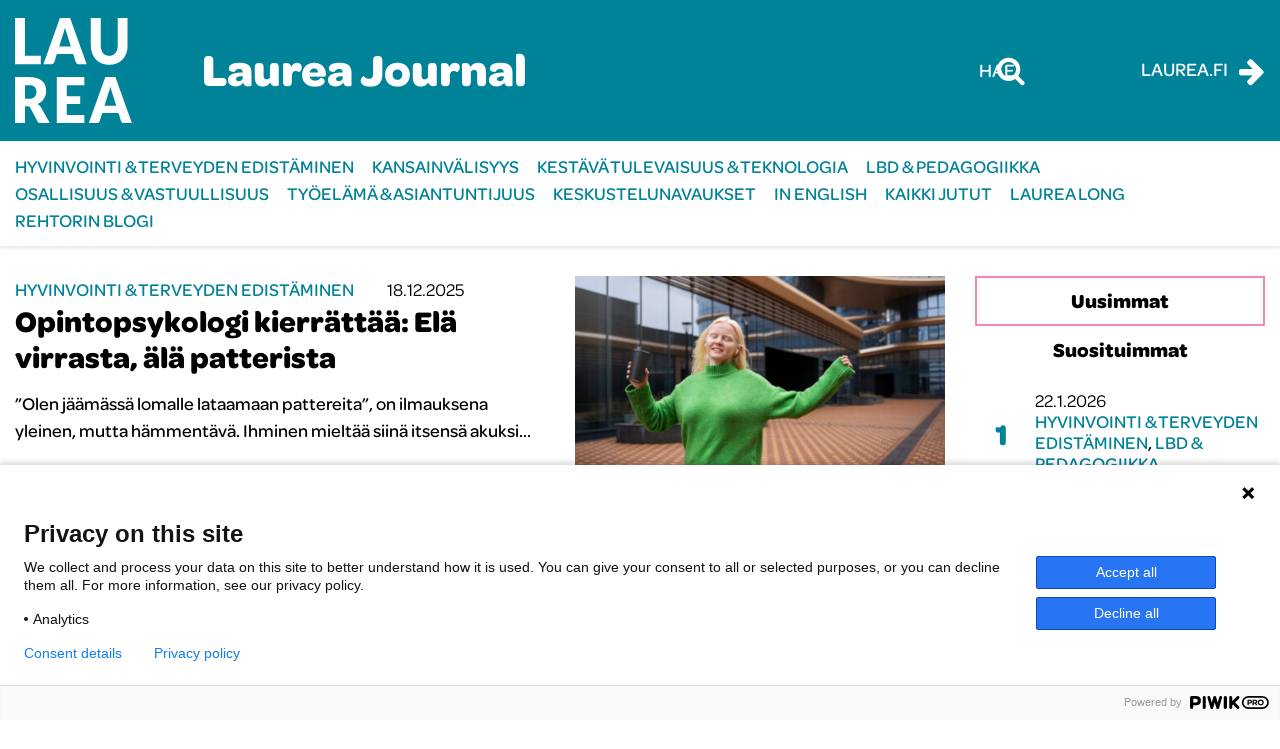

--- FILE ---
content_type: text/html; charset=UTF-8
request_url: https://journal.laurea.fi/tag/psykologia/
body_size: 10627
content:

<!doctype html>
<html lang="fi">
<head>
	<meta charset="utf-8">
	<meta http-equiv="x-ua-compatible" content="ie=edge">
	<meta name="viewport" content="width=device-width, initial-scale=1">
	<script>
		(function (d) {
			var config = {
					kitId: 'xal0jok',
					scriptTimeout: 3000,
					async: true
				},
				h = d.documentElement, t = setTimeout(function () {
					h.className = h.className.replace(/\bwf-loading\b/g, "") + " wf-inactive";
				}, config.scriptTimeout), tk = d.createElement("script"), f = false, s = d.getElementsByTagName("script")[0], a;
			h.className += " wf-loading";
			tk.src = 'https://use.typekit.net/' + config.kitId + '.js';
			tk.async = true;
			tk.onload = tk.onreadystatechange = function () {
				a = this.readyState;
				if (f || a && a != "complete" && a != "loaded") return;
				f = true;
				clearTimeout(t);
				try {
					Typekit.load(config)
				} catch (e) {
				}
			};
			s.parentNode.insertBefore(tk, s)
		})(document);
	</script>
	
<script id='polyfills' data-polyfill='https://journal.laurea.fi/wp-content/themes/laurea-2023/dist/scripts/polyfills-86793a3deed81b7e7e4c.js'>(function(){var t=document.getElementById("polyfills").dataset.polyfill,e=!0;try{eval("async function() {}")}catch(t){e=!1}if(!e){var a=document.createElement("script");a.src=t,a.type="text/javascript",a.async=!1,document.getElementsByTagName("script")[0].parentNode.appendChild(a)}})();</script>
<script>(()=> {const publicToken = "ppVD7JBvr:eu-north-1";/* global publicToken */
const originalFetch = window.fetch;

/**
 * fetch() wrapper to convert legacy Valu Search multi-search2 requests to Findkit Search requests.
 * Just passes through all other requests.
 */
async function findkitPatchedFetch(originalUrl, options) {
    if (typeof originalUrl !== "string" || originalUrl.startsWith("/")) {
        return originalFetch.call(this, originalUrl, options);
    }

    let url;
    try {
        url = new URL(originalUrl);
    } catch {
        return originalFetch.call(this, originalUrl, options);
    }

    if (
        url.hostname !== "api.search.valu.pro" ||
        !url.pathname.endsWith("/multi-search2")
    ) {
        return originalFetch.call(this, originalUrl, options);
    }

    const searchQueryData = JSON.parse(url.searchParams.get("data"));

    for (const group of searchQueryData.groups) {
        if (group.size === undefined) {
            group.size = searchQueryData.size;
        }

        if (group.from === undefined) {
            group.from = searchQueryData.from;
        }
    }

    delete searchQueryData.size;
    delete searchQueryData.from;

    const res = await originalFetch(
        `https://search.findkit.com/c/${publicToken}/search?p=${publicToken}`,
        {
            method: "POST",
            headers: {
                "content-type": "text/plain",
            },
            mode: "cors",
            credentials: "omit",
            body: JSON.stringify(searchQueryData),
        },
    );

    const responseData = await res.json();

    return new Response(JSON.stringify(responseData.groups), {
        headers: {
            "content-type": "application/json",
        },
    });
}

findkitPatchedFetch.originalFetch = originalFetch;
window.fetch = findkitPatchedFetch;
})();</script><script>var et_site_url='https://journal.laurea.fi';var et_post_id='0';function et_core_page_resource_fallback(a,b){"undefined"===typeof b&&(b=a.sheet.cssRules&&0===a.sheet.cssRules.length);b&&(a.onerror=null,a.onload=null,a.href?a.href=et_site_url+"/?et_core_page_resource="+a.id+et_post_id:a.src&&(a.src=et_site_url+"/?et_core_page_resource="+a.id+et_post_id))}
</script><title>Avainsana: psykologia | Laurea Journal</title>
		<style>img:is([sizes="auto" i], [sizes^="auto," i]) { contain-intrinsic-size: 3000px 1500px }</style>
				<meta name="Identifier" scheme="URN" content="URN:NBN:fi-fe20251218121634">
			
<!-- The SEO Framework by Sybre Waaijer -->
<link rel="canonical" href="https://journal.laurea.fi/tag/psykologia/" />
<link rel="next" href="https://journal.laurea.fi/tag/psykologia/page/2/" />
<meta property="og:type" content="website" />
<meta property="og:locale" content="fi_FI" />
<meta property="og:site_name" content="Laurea Journal" />
<meta property="og:title" content="Avainsana: psykologia | Laurea Journal" />
<meta property="og:url" content="https://journal.laurea.fi/tag/psykologia/" />
<meta property="og:image" content="https://journal.laurea.fi/wp-content/uploads/sites/14/2018/05/cropped-logo-blue.png" />
<meta property="og:image:width" content="512" />
<meta property="og:image:height" content="512" />
<meta name="twitter:card" content="summary_large_image" />
<meta name="twitter:title" content="Avainsana: psykologia | Laurea Journal" />
<meta name="twitter:image" content="https://journal.laurea.fi/wp-content/uploads/sites/14/2018/05/cropped-logo-blue.png" />
<script type="application/ld+json">{"@context":"https://schema.org","@graph":[{"@type":"WebSite","@id":"https://journal.laurea.fi/#/schema/WebSite","url":"https://journal.laurea.fi/","name":"Laurea Journal","description":"Laurea-ammattikorkeakoulun verkkolehti","inLanguage":"fi","potentialAction":{"@type":"SearchAction","target":{"@type":"EntryPoint","urlTemplate":"https://journal.laurea.fi/search/{search_term_string}/"},"query-input":"required name=search_term_string"},"publisher":{"@type":"Organization","@id":"https://journal.laurea.fi/#/schema/Organization","name":"Laurea Journal","url":"https://journal.laurea.fi/","logo":{"@type":"ImageObject","url":"https://journal.laurea.fi/wp-content/uploads/sites/14/2018/05/cropped-logo-blue.png","contentUrl":"https://journal.laurea.fi/wp-content/uploads/sites/14/2018/05/cropped-logo-blue.png","width":512,"height":512}}},{"@type":"CollectionPage","@id":"https://journal.laurea.fi/tag/psykologia/","url":"https://journal.laurea.fi/tag/psykologia/","name":"Avainsana: psykologia | Laurea Journal","inLanguage":"fi","isPartOf":{"@id":"https://journal.laurea.fi/#/schema/WebSite"},"breadcrumb":{"@type":"BreadcrumbList","@id":"https://journal.laurea.fi/#/schema/BreadcrumbList","itemListElement":[{"@type":"ListItem","position":1,"item":"https://journal.laurea.fi/","name":"Laurea Journal"},{"@type":"ListItem","position":2,"name":"Avainsana: psykologia"}]}}]}</script>
<!-- / The SEO Framework by Sybre Waaijer | 1.64ms meta | 0.31ms boot -->

<link rel='dns-prefetch' href='//fast.fonts.net' />
<link rel='dns-prefetch' href='//cdn.search.valu.pro' />
<link rel='dns-prefetch' href='//fonts.googleapis.com' />
		<!-- This site uses the Google Analytics by MonsterInsights plugin v9.11.1 - Using Analytics tracking - https://www.monsterinsights.com/ -->
		<!-- Note: MonsterInsights is not currently configured on this site. The site owner needs to authenticate with Google Analytics in the MonsterInsights settings panel. -->
					<!-- No tracking code set -->
				<!-- / Google Analytics by MonsterInsights -->
		<link rel='stylesheet' id='wp-block-library-css' href='https://journal.laurea.fi/wp-includes/css/dist/block-library/style.min.css?ver=133c2a5b954bf7a15ca1c4b72aa2ea5f' type='text/css' media='all' />
<style id='wp-block-library-inline-css' type='text/css'>

		.wp-block-pullquote {
			padding: 3em 0 !important;

			blockquote {
				margin: 0 0 1rem !important;
			}
		}

		.wp-block-quote {
			cite {
				display: inline;
			}
		}
</style>
<style id='global-styles-inline-css' type='text/css'>
:root{--wp--preset--aspect-ratio--square: 1;--wp--preset--aspect-ratio--4-3: 4/3;--wp--preset--aspect-ratio--3-4: 3/4;--wp--preset--aspect-ratio--3-2: 3/2;--wp--preset--aspect-ratio--2-3: 2/3;--wp--preset--aspect-ratio--16-9: 16/9;--wp--preset--aspect-ratio--9-16: 9/16;--wp--preset--color--black: #000000;--wp--preset--color--cyan-bluish-gray: #abb8c3;--wp--preset--color--white: #ffffff;--wp--preset--color--pale-pink: #f78da7;--wp--preset--color--vivid-red: #cf2e2e;--wp--preset--color--luminous-vivid-orange: #ff6900;--wp--preset--color--luminous-vivid-amber: #fcb900;--wp--preset--color--light-green-cyan: #7bdcb5;--wp--preset--color--vivid-green-cyan: #00d084;--wp--preset--color--pale-cyan-blue: #8ed1fc;--wp--preset--color--vivid-cyan-blue: #0693e3;--wp--preset--color--vivid-purple: #9b51e0;--wp--preset--gradient--vivid-cyan-blue-to-vivid-purple: linear-gradient(135deg,rgba(6,147,227,1) 0%,rgb(155,81,224) 100%);--wp--preset--gradient--light-green-cyan-to-vivid-green-cyan: linear-gradient(135deg,rgb(122,220,180) 0%,rgb(0,208,130) 100%);--wp--preset--gradient--luminous-vivid-amber-to-luminous-vivid-orange: linear-gradient(135deg,rgba(252,185,0,1) 0%,rgba(255,105,0,1) 100%);--wp--preset--gradient--luminous-vivid-orange-to-vivid-red: linear-gradient(135deg,rgba(255,105,0,1) 0%,rgb(207,46,46) 100%);--wp--preset--gradient--very-light-gray-to-cyan-bluish-gray: linear-gradient(135deg,rgb(238,238,238) 0%,rgb(169,184,195) 100%);--wp--preset--gradient--cool-to-warm-spectrum: linear-gradient(135deg,rgb(74,234,220) 0%,rgb(151,120,209) 20%,rgb(207,42,186) 40%,rgb(238,44,130) 60%,rgb(251,105,98) 80%,rgb(254,248,76) 100%);--wp--preset--gradient--blush-light-purple: linear-gradient(135deg,rgb(255,206,236) 0%,rgb(152,150,240) 100%);--wp--preset--gradient--blush-bordeaux: linear-gradient(135deg,rgb(254,205,165) 0%,rgb(254,45,45) 50%,rgb(107,0,62) 100%);--wp--preset--gradient--luminous-dusk: linear-gradient(135deg,rgb(255,203,112) 0%,rgb(199,81,192) 50%,rgb(65,88,208) 100%);--wp--preset--gradient--pale-ocean: linear-gradient(135deg,rgb(255,245,203) 0%,rgb(182,227,212) 50%,rgb(51,167,181) 100%);--wp--preset--gradient--electric-grass: linear-gradient(135deg,rgb(202,248,128) 0%,rgb(113,206,126) 100%);--wp--preset--gradient--midnight: linear-gradient(135deg,rgb(2,3,129) 0%,rgb(40,116,252) 100%);--wp--preset--font-size--small: 13px;--wp--preset--font-size--medium: 20px;--wp--preset--font-size--large: 36px;--wp--preset--font-size--x-large: 42px;--wp--preset--spacing--20: 0.44rem;--wp--preset--spacing--30: 0.67rem;--wp--preset--spacing--40: 1rem;--wp--preset--spacing--50: 1.5rem;--wp--preset--spacing--60: 2.25rem;--wp--preset--spacing--70: 3.38rem;--wp--preset--spacing--80: 5.06rem;--wp--preset--shadow--natural: 6px 6px 9px rgba(0, 0, 0, 0.2);--wp--preset--shadow--deep: 12px 12px 50px rgba(0, 0, 0, 0.4);--wp--preset--shadow--sharp: 6px 6px 0px rgba(0, 0, 0, 0.2);--wp--preset--shadow--outlined: 6px 6px 0px -3px rgba(255, 255, 255, 1), 6px 6px rgba(0, 0, 0, 1);--wp--preset--shadow--crisp: 6px 6px 0px rgba(0, 0, 0, 1);}:where(.is-layout-flex){gap: 0.5em;}:where(.is-layout-grid){gap: 0.5em;}body .is-layout-flex{display: flex;}.is-layout-flex{flex-wrap: wrap;align-items: center;}.is-layout-flex > :is(*, div){margin: 0;}body .is-layout-grid{display: grid;}.is-layout-grid > :is(*, div){margin: 0;}:where(.wp-block-columns.is-layout-flex){gap: 2em;}:where(.wp-block-columns.is-layout-grid){gap: 2em;}:where(.wp-block-post-template.is-layout-flex){gap: 1.25em;}:where(.wp-block-post-template.is-layout-grid){gap: 1.25em;}.has-black-color{color: var(--wp--preset--color--black) !important;}.has-cyan-bluish-gray-color{color: var(--wp--preset--color--cyan-bluish-gray) !important;}.has-white-color{color: var(--wp--preset--color--white) !important;}.has-pale-pink-color{color: var(--wp--preset--color--pale-pink) !important;}.has-vivid-red-color{color: var(--wp--preset--color--vivid-red) !important;}.has-luminous-vivid-orange-color{color: var(--wp--preset--color--luminous-vivid-orange) !important;}.has-luminous-vivid-amber-color{color: var(--wp--preset--color--luminous-vivid-amber) !important;}.has-light-green-cyan-color{color: var(--wp--preset--color--light-green-cyan) !important;}.has-vivid-green-cyan-color{color: var(--wp--preset--color--vivid-green-cyan) !important;}.has-pale-cyan-blue-color{color: var(--wp--preset--color--pale-cyan-blue) !important;}.has-vivid-cyan-blue-color{color: var(--wp--preset--color--vivid-cyan-blue) !important;}.has-vivid-purple-color{color: var(--wp--preset--color--vivid-purple) !important;}.has-black-background-color{background-color: var(--wp--preset--color--black) !important;}.has-cyan-bluish-gray-background-color{background-color: var(--wp--preset--color--cyan-bluish-gray) !important;}.has-white-background-color{background-color: var(--wp--preset--color--white) !important;}.has-pale-pink-background-color{background-color: var(--wp--preset--color--pale-pink) !important;}.has-vivid-red-background-color{background-color: var(--wp--preset--color--vivid-red) !important;}.has-luminous-vivid-orange-background-color{background-color: var(--wp--preset--color--luminous-vivid-orange) !important;}.has-luminous-vivid-amber-background-color{background-color: var(--wp--preset--color--luminous-vivid-amber) !important;}.has-light-green-cyan-background-color{background-color: var(--wp--preset--color--light-green-cyan) !important;}.has-vivid-green-cyan-background-color{background-color: var(--wp--preset--color--vivid-green-cyan) !important;}.has-pale-cyan-blue-background-color{background-color: var(--wp--preset--color--pale-cyan-blue) !important;}.has-vivid-cyan-blue-background-color{background-color: var(--wp--preset--color--vivid-cyan-blue) !important;}.has-vivid-purple-background-color{background-color: var(--wp--preset--color--vivid-purple) !important;}.has-black-border-color{border-color: var(--wp--preset--color--black) !important;}.has-cyan-bluish-gray-border-color{border-color: var(--wp--preset--color--cyan-bluish-gray) !important;}.has-white-border-color{border-color: var(--wp--preset--color--white) !important;}.has-pale-pink-border-color{border-color: var(--wp--preset--color--pale-pink) !important;}.has-vivid-red-border-color{border-color: var(--wp--preset--color--vivid-red) !important;}.has-luminous-vivid-orange-border-color{border-color: var(--wp--preset--color--luminous-vivid-orange) !important;}.has-luminous-vivid-amber-border-color{border-color: var(--wp--preset--color--luminous-vivid-amber) !important;}.has-light-green-cyan-border-color{border-color: var(--wp--preset--color--light-green-cyan) !important;}.has-vivid-green-cyan-border-color{border-color: var(--wp--preset--color--vivid-green-cyan) !important;}.has-pale-cyan-blue-border-color{border-color: var(--wp--preset--color--pale-cyan-blue) !important;}.has-vivid-cyan-blue-border-color{border-color: var(--wp--preset--color--vivid-cyan-blue) !important;}.has-vivid-purple-border-color{border-color: var(--wp--preset--color--vivid-purple) !important;}.has-vivid-cyan-blue-to-vivid-purple-gradient-background{background: var(--wp--preset--gradient--vivid-cyan-blue-to-vivid-purple) !important;}.has-light-green-cyan-to-vivid-green-cyan-gradient-background{background: var(--wp--preset--gradient--light-green-cyan-to-vivid-green-cyan) !important;}.has-luminous-vivid-amber-to-luminous-vivid-orange-gradient-background{background: var(--wp--preset--gradient--luminous-vivid-amber-to-luminous-vivid-orange) !important;}.has-luminous-vivid-orange-to-vivid-red-gradient-background{background: var(--wp--preset--gradient--luminous-vivid-orange-to-vivid-red) !important;}.has-very-light-gray-to-cyan-bluish-gray-gradient-background{background: var(--wp--preset--gradient--very-light-gray-to-cyan-bluish-gray) !important;}.has-cool-to-warm-spectrum-gradient-background{background: var(--wp--preset--gradient--cool-to-warm-spectrum) !important;}.has-blush-light-purple-gradient-background{background: var(--wp--preset--gradient--blush-light-purple) !important;}.has-blush-bordeaux-gradient-background{background: var(--wp--preset--gradient--blush-bordeaux) !important;}.has-luminous-dusk-gradient-background{background: var(--wp--preset--gradient--luminous-dusk) !important;}.has-pale-ocean-gradient-background{background: var(--wp--preset--gradient--pale-ocean) !important;}.has-electric-grass-gradient-background{background: var(--wp--preset--gradient--electric-grass) !important;}.has-midnight-gradient-background{background: var(--wp--preset--gradient--midnight) !important;}.has-small-font-size{font-size: var(--wp--preset--font-size--small) !important;}.has-medium-font-size{font-size: var(--wp--preset--font-size--medium) !important;}.has-large-font-size{font-size: var(--wp--preset--font-size--large) !important;}.has-x-large-font-size{font-size: var(--wp--preset--font-size--x-large) !important;}
:where(.wp-block-post-template.is-layout-flex){gap: 1.25em;}:where(.wp-block-post-template.is-layout-grid){gap: 1.25em;}
:where(.wp-block-columns.is-layout-flex){gap: 2em;}:where(.wp-block-columns.is-layout-grid){gap: 2em;}
:root :where(.wp-block-pullquote){font-size: 1.5em;line-height: 1.6;}
</style>
<link rel='stylesheet' id='et_monarch-css-css' href='https://journal.laurea.fi/wp-content/plugins/monarch/css/style.css?ver=d317fe9be0e41e24105bde3e887e10ba' type='text/css' media='all' />
<link rel='stylesheet' id='et-gf-open-sans-css' href='https://fonts.googleapis.com/css?family=Open+Sans:400,700' type='text/css' media='all' />
<link rel='stylesheet' id='styles/main-css' href='https://journal.laurea.fi/wp-content/themes/laurea-2023/dist/styles/main.css?ver=33daab41f76a000bc1b82579ffb61aaf' type='text/css' media='all' />
<script type='text/javascript' src="https://journal.laurea.fi/wp-includes/js/jquery/jquery.min.js?ver=54210479e53ac87d3d61e09643fa4618" id="jquery-core-js"></script>
<script type='text/javascript' src="https://journal.laurea.fi/wp-includes/js/jquery/jquery-migrate.min.js?ver=6338311af13b533fdaf538b842da0b4d" id="jquery-migrate-js"></script>
<script type="text/javascript" async="async" src="//fast.fonts.net/jsapi/ddb3019f-e685-44f5-9b93-a4ffb44d2a8b.js?ver=fee7f2c1de1d6e17a56d1ba0f7114cb6" id="fontscom/js-js"></script>
<script type='application/json' id='valu-search'>{"showInSearch":false,"contentSelector":"","contentNoHighlightSelector":"","cleanupSelector":"","title":"Avainsana: <span>psykologia<\/span>","created":"2025-12-18T09:52:01+02:00","modified":"2025-12-18T09:52:01+02:00","tags":["wordpress","domain\/journal.laurea.fi\/wordpress","wp_post_type\/post","domain\/journal.laurea.fi\/wp_post_type\/post","wp_blog_name\/laurea-journal","domain\/journal.laurea.fi\/wp_blog_name\/laurea-journal","public","domain\/journal.laurea.fi\/wp_taxonomy\/category\/hyvinvointijaterveys","wp_taxonomy\/category\/hyvinvointijaterveys","domain\/journal.laurea.fi\/wp_taxonomy\/post_tag\/hyvinvointi","wp_taxonomy\/post_tag\/hyvinvointi","domain\/journal.laurea.fi\/wp_taxonomy\/post_tag\/itsetuntemus","wp_taxonomy\/post_tag\/itsetuntemus","domain\/journal.laurea.fi\/wp_taxonomy\/post_tag\/minuus","wp_taxonomy\/post_tag\/minuus","domain\/journal.laurea.fi\/wp_taxonomy\/post_tag\/psykologia","wp_taxonomy\/post_tag\/psykologia","domain\/journal.laurea.fi\/wp_taxonomy\/post_tag\/voimavarat","wp_taxonomy\/post_tag\/voimavarat"],"superwords":[],"customFields":{"date":[],"keyword":[],"number":[]},"language":"fi"}</script><style type="text/css" id="et-social-custom-css">
				 
			</style><link rel="preload" href="https://journal.laurea.fi/wp-content/plugins/monarch/core/admin/fonts/modules.ttf" as="font" crossorigin="anonymous"><link rel="icon" href="https://journal.laurea.fi/wp-content/uploads/sites/14/2018/05/cropped-logo-blue-32x32.png" sizes="32x32" />
<link rel="icon" href="https://journal.laurea.fi/wp-content/uploads/sites/14/2018/05/cropped-logo-blue-192x192.png" sizes="192x192" />
<link rel="apple-touch-icon" href="https://journal.laurea.fi/wp-content/uploads/sites/14/2018/05/cropped-logo-blue-180x180.png" />
<meta name="msapplication-TileImage" content="https://journal.laurea.fi/wp-content/uploads/sites/14/2018/05/cropped-logo-blue-270x270.png" />

  <!-- Start of Piwik Pro Analytics script -->
  <script type="text/javascript">
    (function(window, document, dataLayerName, id) {
      window[dataLayerName]=window[dataLayerName]||[],window[dataLayerName].push({start:(new Date).getTime(),event:"stg.start"});var scripts=document.getElementsByTagName('script')[0],tags=document.createElement('script');
      function stgCreateCookie(a,b,c){var d="";if(c){var e=new Date;e.setTime(e.getTime()+24*c*60*60*1e3),d="; expires="+e.toUTCString()}document.cookie=a+"="+b+d+"; path=/"}
      var isStgDebug=(window.location.href.match("stg_debug")||document.cookie.match("stg_debug"))&&!window.location.href.match("stg_disable_debug");stgCreateCookie("stg_debug",isStgDebug?1:"",isStgDebug?14:-1);
      var qP=[];dataLayerName!=="dataLayer"&&qP.push("data_layer_name="+dataLayerName),isStgDebug&&qP.push("stg_debug");var qPString=qP.length>0?("?"+qP.join("&")):"";
      tags.async=!0,tags.src="https://laurea.containers.piwik.pro/"+id+".js"+qPString,scripts.parentNode.insertBefore(tags,scripts);
      !function(a,n,i){a[n]=a[n]||{};for(var c=0;c<i.length;c++)!function(i){a[n][i]=a[n][i]||{},a[n][i].api=a[n][i].api||function(){var a=[].slice.call(arguments,0);"string"==typeof a[0]&&window[dataLayerName].push({event:n+"."+i+":"+a[0],parameters:[].slice.call(arguments,1)})}}(i[c])}(window,"ppms",["tm","cm"]);
    })(window, document, 'dataLayer', 'a91fa665-9197-4423-a34a-7874ddc0507c');
  </script>
  <!-- End of Piwik Pro Analytics script -->

  </head>
<body class="archive tag tag-psykologia tag-980 wp-theme-laurea-2023 et_monarch sp-gb-main-lift sp-gb-posts-lift sp-gb-posts-side-lift">
<!--[if IE]>
<div class="alert alert-warning">
	You are using an <strong>outdated</strong> browser. Please <a href="http://browsehappy.com/">upgrade your browser</a> to improve your experience.</div>
<![endif]-->

<header class="banner">
	<div class="container-fluid d-flex justify-content-between align-items-center">
		<a class="brand d-flex align-items-center" href="https://journal.laurea.fi/" aria-label="Laurea Journal etusivulle">
			<img src="https://journal.laurea.fi/wp-content/themes/laurea-2023/dist/images/logo.svg" alt="Laurea Journal">
			<h1 class="site-title">Laurea Journal</h1>
		</a>

		<div class="header-right d-flex align-items-center">
			<div class="search-wrapper">
				<div id="valu-search-submit" class="block-searchform-header">
	<button id="valu-search-button" class="submit" aria-label="Hae tältä sivustolta">
		Hae
		<i class="fa fa-search" aria-hidden="true"></i>
	</button>
</div>
			</div>

			<button class="toggle-mobile-search" type="button" data-toggle="collapse" data-target="#mobile-search" aria-expanded="false" aria-controls="mobile-search" value="Hae tältä sivustolta" aria-label="Hae tältä sivustolta">
				<i class="fa fa-search" aria-hidden="true"></i>
			</button>

			<div class="external-link-wrapper">
				<a href="https://www.laurea.fi/"><span>Laurea.fi</span> <i class="fa fa-arrow-right"></i></a>
			</div>
		</div>
	</div>
</header>

<nav class="nav-primary">
	<button class="btn toggle-navigation" value="Avaa/sulje päänavigaatio valikko" aria-label="Avaa/sulje päänavigaatio valikko">
		<i class="fa fa-bars" aria-hidden="true"></i>
		<i class="fa fa-times" aria-hidden="true"></i>
	</button>
	<div class="container-fluid">
		<div class="menu-paavalikko-container"><ul id="menu-paavalikko" class="nav"><li id="menu-item-17877" class="menu-item menu-item-type-taxonomy menu-item-object-category menu-item-17877"><a href="https://journal.laurea.fi/category/hyvinvointijaterveys/">Hyvinvointi &amp; terveyden edistäminen</a></li>
<li id="menu-item-17878" class="menu-item menu-item-type-taxonomy menu-item-object-category menu-item-17878"><a href="https://journal.laurea.fi/category/kansainvalisyys/">Kansainvälisyys</a></li>
<li id="menu-item-17879" class="menu-item menu-item-type-taxonomy menu-item-object-category menu-item-17879"><a href="https://journal.laurea.fi/category/kestavatulevaisuusjateknologia/">Kestävä tulevaisuus &amp; teknologia</a></li>
<li id="menu-item-2176" class="menu-item menu-item-type-taxonomy menu-item-object-category menu-item-2176"><a href="https://journal.laurea.fi/category/lbdjapedagogiikka/">LbD &amp; pedagogiikka</a></li>
<li id="menu-item-17880" class="menu-item menu-item-type-taxonomy menu-item-object-category menu-item-17880"><a href="https://journal.laurea.fi/category/osallisuusjavastuullisuus/">Osallisuus &amp; vastuullisuus</a></li>
<li id="menu-item-17881" class="menu-item menu-item-type-taxonomy menu-item-object-category menu-item-17881"><a href="https://journal.laurea.fi/category/tyoelamajaasiantuntijuus/">Työelämä &amp; asiantuntijuus</a></li>
<li id="menu-item-2189" class="menu-item menu-item-type-taxonomy menu-item-object-category menu-item-2189"><a href="https://journal.laurea.fi/category/keskustelunavaukset/">Keskustelunavaukset</a></li>
<li id="menu-item-236" class="menu-item menu-item-type-taxonomy menu-item-object-category menu-item-236"><a href="https://journal.laurea.fi/category/inenglish/">In English</a></li>
<li id="menu-item-22" class="menu-item menu-item-type-post_type menu-item-object-page current_page_parent menu-item-22"><a href="https://journal.laurea.fi/kaikki-jutut/">Kaikki jutut</a></li>
<li id="menu-item-10934" class="menu-item menu-item-type-post_type menu-item-object-page menu-item-10934"><a href="https://journal.laurea.fi/laurea-long/">Laurea Long</a></li>
<li id="menu-item-17892" class="menu-item menu-item-type-taxonomy menu-item-object-category menu-item-17892"><a href="https://journal.laurea.fi/category/rehtorin-blogi/">Rehtorin blogi</a></li>
</ul></div></nav>
<div class="wrap qcontainer-fluid" role="document">
	<div class="content">
		<main class="main">
			<div class="container-fluid">
	<div class="row">
		<div class="col-xs-12 col-sm-12 col-md-12 col-lg-8 col-xl-9">
			<div class="section-main-articles">
													<div class="article-list">
						<article class="block block-post">

	<div class="row">
		<div class="col-xs-12 col-md-7">
			<div class="line"></div>
			<div class="entry-content">
				<div class="block-entry-meta">
	<span class="entry-categories">
		<a href="https://journal.laurea.fi/category/hyvinvointijaterveys/" rel="category tag">Hyvinvointi &amp; terveyden edistäminen</a>	</span>

	<span class="entry-date">
		18.12.2025	</span>
</div>
				<h1 class="entry-title">
					<a href="https://journal.laurea.fi/opintopsykologi-kierrattaa-ela-virrasta-ala-patterista/">Opintopsykologi kierrättää: Elä virrasta, älä patterista</a>
				</h1>
				<p class="entry-exerpt">
					”Olen jäämässä lomalle lataamaan pattereita”, on ilmauksena yleinen, mutta hämmentävä. Ihminen mieltää siinä itsensä akuksi...				</p>
				<a class="read-more" href="https://journal.laurea.fi/opintopsykologi-kierrattaa-ela-virrasta-ala-patterista/">
	Lue lisää<i class="fa fa-arrow-right"></i>
</a>
			</div>
		</div>
		<div class="col-md-5">
			<a class="entry-image" href="https://journal.laurea.fi/opintopsykologi-kierrattaa-ela-virrasta-ala-patterista/">
				<img width="450" height="271" src="https://journal.laurea.fi/wp-content/uploads/sites/14/2025/12/medium-shot-albino-woman-with-coffee-cup-450x271.jpg" class="img-fluid wp-post-image" alt="kuvituskuva." decoding="async" fetchpriority="high" />			</a>
		</div>
	</div>
	<hr>

</article><article class="block block-post">

	<div class="row">
		<div class="col-xs-12 col-md-7">
			<div class="line"></div>
			<div class="entry-content">
				<div class="block-entry-meta">
	<span class="entry-categories">
		<a href="https://journal.laurea.fi/category/hyvinvointijaterveys/" rel="category tag">Hyvinvointi &amp; terveyden edistäminen</a>	</span>

	<span class="entry-date">
		15.12.2025	</span>
</div>
				<h1 class="entry-title">
					<a href="https://journal.laurea.fi/opintopsykologi-kierrattaa-elama-on-kyyti-ei-projekti/">Opintopsykologi kierrättää: Elämä on kyyti, ei projekti</a>
				</h1>
				<p class="entry-exerpt">
					Koulutus on investointi ja ponnistus parempaan huomiseen. Elämä on edessä. Silti monella Laurean opiskelijalla on...				</p>
				<a class="read-more" href="https://journal.laurea.fi/opintopsykologi-kierrattaa-elama-on-kyyti-ei-projekti/">
	Lue lisää<i class="fa fa-arrow-right"></i>
</a>
			</div>
		</div>
		<div class="col-md-5">
			<a class="entry-image" href="https://journal.laurea.fi/opintopsykologi-kierrattaa-elama-on-kyyti-ei-projekti/">
				<img width="450" height="271" src="https://journal.laurea.fi/wp-content/uploads/sites/14/2025/12/amusement-park-funfair-festive-playful-happiness-concept-1-450x271.jpg" class="img-fluid wp-post-image" alt="" decoding="async" />			</a>
		</div>
	</div>
	<hr>

</article><article class="block block-post">

	<div class="row">
		<div class="col-xs-12 col-md-7">
			<div class="line"></div>
			<div class="entry-content">
				<div class="block-entry-meta">
	<span class="entry-categories">
		<a href="https://journal.laurea.fi/category/hyvinvointijaterveys/" rel="category tag">Hyvinvointi &amp; terveyden edistäminen</a>	</span>

	<span class="entry-date">
		3.12.2025	</span>
</div>
				<h1 class="entry-title">
					<a href="https://journal.laurea.fi/opintopsykologi-kierrattaa-odotushorisontti-voi-muuttaa-menneen/">Opintopsykologi kierrättää: Odotushorisontti voi muuttaa menneen</a>
				</h1>
				<p class="entry-exerpt">
					Yleensä ajatellaan menneen muokkaavan mieltämme, jolloin historian havina luo mieleemme odotusarvot, joille löydämme vastineet ulkoisesta...				</p>
				<a class="read-more" href="https://journal.laurea.fi/opintopsykologi-kierrattaa-odotushorisontti-voi-muuttaa-menneen/">
	Lue lisää<i class="fa fa-arrow-right"></i>
</a>
			</div>
		</div>
		<div class="col-md-5">
			<a class="entry-image" href="https://journal.laurea.fi/opintopsykologi-kierrattaa-odotushorisontti-voi-muuttaa-menneen/">
				<img width="450" height="271" src="https://journal.laurea.fi/wp-content/uploads/sites/14/2025/12/2149419473-450x271.jpg" class="img-fluid wp-post-image" alt="" decoding="async" />			</a>
		</div>
	</div>
	<hr>

</article><article class="block block-post">

	<div class="row">
		<div class="col-xs-12 col-md-7">
			<div class="line"></div>
			<div class="entry-content">
				<div class="block-entry-meta">
	<span class="entry-categories">
		<a href="https://journal.laurea.fi/category/hyvinvointijaterveys/" rel="category tag">Hyvinvointi &amp; terveyden edistäminen</a>	</span>

	<span class="entry-date">
		21.11.2025	</span>
</div>
				<h1 class="entry-title">
					<a href="https://journal.laurea.fi/opintopsykologi-kierrattaa-mielen-tuomioistuin/">Opintopsykologi kierrättää: Mielen tuomioistuin</a>
				</h1>
				<p class="entry-exerpt">
					Moni Laurean opiskelija on liian ankara itselleen, mutta liian salliva toisille. Ilmiön takaa paljastuu usein...				</p>
				<a class="read-more" href="https://journal.laurea.fi/opintopsykologi-kierrattaa-mielen-tuomioistuin/">
	Lue lisää<i class="fa fa-arrow-right"></i>
</a>
			</div>
		</div>
		<div class="col-md-5">
			<a class="entry-image" href="https://journal.laurea.fi/opintopsykologi-kierrattaa-mielen-tuomioistuin/">
				<img width="450" height="271" src="https://journal.laurea.fi/wp-content/uploads/sites/14/2025/11/beautiful-roman-figure-carving-1-450x271.jpg" class="img-fluid wp-post-image" alt="kuvituskuva." decoding="async" loading="lazy" />			</a>
		</div>
	</div>
	<hr>

</article><article class="block block-post">

	<div class="row">
		<div class="col-xs-12 col-md-7">
			<div class="line"></div>
			<div class="entry-content">
				<div class="block-entry-meta">
	<span class="entry-categories">
		<a href="https://journal.laurea.fi/category/hyvinvointijaterveys/" rel="category tag">Hyvinvointi &amp; terveyden edistäminen</a>	</span>

	<span class="entry-date">
		7.11.2025	</span>
</div>
				<h1 class="entry-title">
					<a href="https://journal.laurea.fi/opintopsykologi-kierrattaa-mielen-sisainen-vallanjako/">Opintopsykologi kierrättää: Mielen sisäinen vallanjako</a>
				</h1>
				<p class="entry-exerpt">
					Demokraattisen yhteiskunnan tukipilarina on tasapuolinen vallanjako. Mikään taho ei saa päästä jyräämään. Kansan tahdon pitää...				</p>
				<a class="read-more" href="https://journal.laurea.fi/opintopsykologi-kierrattaa-mielen-sisainen-vallanjako/">
	Lue lisää<i class="fa fa-arrow-right"></i>
</a>
			</div>
		</div>
		<div class="col-md-5">
			<a class="entry-image" href="https://journal.laurea.fi/opintopsykologi-kierrattaa-mielen-sisainen-vallanjako/">
				<img width="450" height="271" src="https://journal.laurea.fi/wp-content/uploads/sites/14/2025/11/2148748991-450x271.jpg" class="img-fluid wp-post-image" alt="" decoding="async" loading="lazy" />			</a>
		</div>
	</div>
	<hr>

</article>					</div>
					
	<nav class="navigation posts-navigation" aria-label="Artikkelit">
		<h2 class="screen-reader-text">Artikkelien selaus</h2>
		<div class="nav-links"><div class="nav-previous"><a href="https://journal.laurea.fi/tag/psykologia/page/2/" >Vanhemmat artikkelit</a></div></div>
	</nav><div class="block-load-more text-center">
	<button class="btn">
		Lisää uutisia	</button>
</div>
				
							</div>
		</div>

		<div class="col-xs-12 col-sm-12 col-md-12 col-lg-4 col-xl-3">
			<section class="block-recent-popular">

	<ul class="nav nav-newest-popular nav-justified" role="tablist">
		<li class="nav-item" role="presentation">
			<a class="nav-link active" href="#newest" aria-controls="newest" role="tab" data-toggle="tab">
				Uusimmat			</a>
		</li>
		<li class="nav-item" role="presentation">
			<a class="nav-link" href="#popular" aria-controls="popular" role="tab" data-toggle="tab">
				Suosituimmat			</a>
		</li>
	</ul>

	<div class="tab-content">
		<div role="tabpanel" class="tab-pane active" id="newest">
			

	<ul class="list-unstyled list-border recent-posts newest-popular-list">
		
<li class="block-sidebar-post entry">
	<article class="d-flex">
		<div class="entry-number">
			1		</div>
		<div class="entry-content">
			<div class="entry-date">
				22.1.2026			</div>
			<div class="entry-categories">
				<a href="https://journal.laurea.fi/category/hyvinvointijaterveys/" rel="category tag">Hyvinvointi &amp; terveyden edistäminen</a>, <a href="https://journal.laurea.fi/category/lbdjapedagogiikka/" rel="category tag">LbD &amp; pedagogiikka</a>			</div>
						<a class="entry-title" href="https://journal.laurea.fi/body-doubling-menetelman-hyodyt-opetuksessa-ja-opiskelussa/">Body doubling -menetelmän hyödyt opetuksessa ja opiskelussa</a>
		</div>
	</article>
</li>
		
<li class="block-sidebar-post entry">
	<article class="d-flex">
		<div class="entry-number">
			2		</div>
		<div class="entry-content">
			<div class="entry-date">
				21.1.2026			</div>
			<div class="entry-categories">
				<a href="https://journal.laurea.fi/category/kestavatulevaisuusjateknologia/" rel="category tag">Kestävä tulevaisuus &amp; teknologia</a>, <a href="https://journal.laurea.fi/category/osallisuusjavastuullisuus/" rel="category tag">Osallisuus &amp; vastuullisuus</a>			</div>
						<a class="entry-title" href="https://journal.laurea.fi/mun-tulevaisuus-tyopajat-avaavat-ovet-nuorten-toivottaviin-tulevaisuuksiin/">Mun tulevaisuus -työpajat avaavat ovet nuorten toivottaviin tulevaisuuksiin</a>
		</div>
	</article>
</li>
		
<li class="block-sidebar-post entry">
	<article class="d-flex">
		<div class="entry-number">
			3		</div>
		<div class="entry-content">
			<div class="entry-date">
				21.1.2026			</div>
			<div class="entry-categories">
				<a href="https://journal.laurea.fi/category/kestavatulevaisuusjateknologia/" rel="category tag">Kestävä tulevaisuus &amp; teknologia</a>, <a href="https://journal.laurea.fi/category/tyoelamajaasiantuntijuus/" rel="category tag">Työelämä &amp; asiantuntijuus</a>			</div>
						<a class="entry-title" href="https://journal.laurea.fi/arvonluonnin-kartoitus-paljastaa-piilevan-hukan-ja-uudet-kestavat-mahdollisuudet-kevyempi-malli-huomioi-pienet-yritykset/">Arvonluonnin kartoitus paljastaa piilevän hukan ja uudet kestävät mahdollisuudet &#8211; kevyempi malli huomioi pienet yritykset</a>
		</div>
	</article>
</li>
		
<li class="block-sidebar-post entry">
	<article class="d-flex">
		<div class="entry-number">
			4		</div>
		<div class="entry-content">
			<div class="entry-date">
				16.1.2026			</div>
			<div class="entry-categories">
				<a href="https://journal.laurea.fi/category/hyvinvointijaterveys/" rel="category tag">Hyvinvointi &amp; terveyden edistäminen</a>, <a href="https://journal.laurea.fi/category/lbdjapedagogiikka/" rel="category tag">LbD &amp; pedagogiikka</a>			</div>
						<a class="entry-title" href="https://journal.laurea.fi/worryescape-vie-nuoret-talousosaamisen-aarelle-pakopelipedagogiikkaa-kaytannossa/">WorryEscape vie nuoret talousosaamisen äärelle – pakopelipedagogiikkaa käytännössä</a>
		</div>
	</article>
</li>
		
<li class="block-sidebar-post entry">
	<article class="d-flex">
		<div class="entry-number">
			5		</div>
		<div class="entry-content">
			<div class="entry-date">
				16.1.2026			</div>
			<div class="entry-categories">
				<a href="https://journal.laurea.fi/category/hyvinvointijaterveys/" rel="category tag">Hyvinvointi &amp; terveyden edistäminen</a>, <a href="https://journal.laurea.fi/category/lbdjapedagogiikka/" rel="category tag">LbD &amp; pedagogiikka</a>			</div>
						<a class="entry-title" href="https://journal.laurea.fi/opetusyhteistyon-kehittaminen-jousi-hankkeessa/">Opetusyhteistyön kehittäminen Jousi-hankkeessa</a>
		</div>
	</article>
</li>
		
<li class="block-sidebar-post entry">
	<article class="d-flex">
		<div class="entry-number">
			6		</div>
		<div class="entry-content">
			<div class="entry-date">
				16.1.2026			</div>
			<div class="entry-categories">
				<a href="https://journal.laurea.fi/category/kansainvalisyys/" rel="category tag">Kansainvälisyys</a>			</div>
						<a class="entry-title" href="https://journal.laurea.fi/laurean-restonomikoulutus-laajeni-porvooseen/">Laurean restonomikoulutus laajeni Porvooseen</a>
		</div>
	</article>
</li>
			</ul>

			</div>
		<div role="tabpanel" class="tab-pane" id="popular">
			

	<ul class="list-unstyled list-border recent-posts newest-popular-list">
		
<li class="block-sidebar-post entry">
	<article class="d-flex">
		<div class="entry-number">
			1		</div>
		<div class="entry-content">
			<div class="entry-date">
				10.12.2021			</div>
			<div class="entry-categories">
				<a href="https://journal.laurea.fi/category/vaikuttavakorkeakoulu/" rel="category tag">Vaikuttava korkeakoulu</a>			</div>
						<a class="entry-title" href="https://journal.laurea.fi/opintopsykologi-kierrattaa-masennus-on-aggressiota-joka-on-kaantynyt-itsea-vastaan/">Opintopsykologi kierrättää: masennus on aggressiota, joka on kääntynyt itseä vastaan</a>
		</div>
	</article>
</li>
		
<li class="block-sidebar-post entry">
	<article class="d-flex">
		<div class="entry-number">
			2		</div>
		<div class="entry-content">
			<div class="entry-date">
				29.10.2021			</div>
			<div class="entry-categories">
				<a href="https://journal.laurea.fi/category/vaikuttavakorkeakoulu/" rel="category tag">Vaikuttava korkeakoulu</a>			</div>
						<a class="entry-title" href="https://journal.laurea.fi/opintopsykologi-kierrattaa-aikaansaamattomuuden-psykologiaa/">Opintopsykologi kierrättää: aikaansaamattomuuden psykologiaa</a>
		</div>
	</article>
</li>
		
<li class="block-sidebar-post entry">
	<article class="d-flex">
		<div class="entry-number">
			3		</div>
		<div class="entry-content">
			<div class="entry-date">
				1.10.2021			</div>
			<div class="entry-categories">
				<a href="https://journal.laurea.fi/category/vaikuttavakorkeakoulu/" rel="category tag">Vaikuttava korkeakoulu</a>			</div>
						<a class="entry-title" href="https://journal.laurea.fi/opintopsykologi-kierrattaa-riittamattomyyden-tunteen-psykologiaa-tyoelamassa/">Opintopsykologi kierrättää: riittämättömyyden tunteen psykologiaa työelämässä</a>
		</div>
	</article>
</li>
		
<li class="block-sidebar-post entry">
	<article class="d-flex">
		<div class="entry-number">
			4		</div>
		<div class="entry-content">
			<div class="entry-date">
				4.3.2024			</div>
			<div class="entry-categories">
				<a href="https://journal.laurea.fi/category/avoimuusjavastuullisuus/" rel="category tag">Avoimuus &amp; vastuullisuus</a>, <a href="https://journal.laurea.fi/category/vaikuttavakorkeakoulu/" rel="category tag">Vaikuttava korkeakoulu</a>			</div>
						<a class="entry-title" href="https://journal.laurea.fi/opintopsykologi-kierrattaa-ihmissuhdedraamojen-psykologiaa/">Opintopsykologi kierrättää: Ihmissuhdedraamojen psykologiaa</a>
		</div>
	</article>
</li>
		
<li class="block-sidebar-post entry">
	<article class="d-flex">
		<div class="entry-number">
			5		</div>
		<div class="entry-content">
			<div class="entry-date">
				19.11.2021			</div>
			<div class="entry-categories">
				<a href="https://journal.laurea.fi/category/vaikuttavakorkeakoulu/" rel="category tag">Vaikuttava korkeakoulu</a>			</div>
						<a class="entry-title" href="https://journal.laurea.fi/opintopsykologi-kierrattaa-vaara-mina/">Opintopsykologi kierrättää: väärä minä</a>
		</div>
	</article>
</li>
		
<li class="block-sidebar-post entry">
	<article class="d-flex">
		<div class="entry-number">
			6		</div>
		<div class="entry-content">
			<div class="entry-date">
				15.12.2021			</div>
			<div class="entry-categories">
				<a href="https://journal.laurea.fi/category/vaikuttavakorkeakoulu/" rel="category tag">Vaikuttava korkeakoulu</a>			</div>
						<a class="entry-title" href="https://journal.laurea.fi/opintopsykologi-kierrattaa-nain-selviat-opinnoista/">Opintopsykologi kierrättää: näin selviät opinnoista</a>
		</div>
	</article>
</li>
			</ul>

			</div
	</div>

</section>
		</div>
	</div>
</div>
		</main><!-- /.main -->
			</div><!-- /.content -->
</div><!-- /.wrap -->
<footer class="content-info">
	<div class="container-fluid">
					<div class="breadcrumb">
				<li class="post-root post post-post"><span property="itemListElement" typeof="ListItem"><a property="item" typeof="WebPage" title="Siirry kohtaan Kaikki jutut." href="https://journal.laurea.fi/kaikki-jutut/" class="post-root post post-post"><span property="name">Kaikki jutut</span></a><meta property="position" content="1"></span></li>
<li class="archive taxonomy post_tag current-item"><span property="itemListElement" typeof="ListItem"><span property="name">psykologia</span><meta property="position" content="2"></span></li>
			</div>
		
		<div class="row">
							<div class="block footer-info col-sm-12 col-lg-4">
					<p><img loading="lazy" decoding="async" class="wp-image-1727 alignnone" src="https://journal.laurea.fi/wp-content/uploads/sites/14/2019/10/laurea-vaakalogo_rgb-690x217.png" alt="" width="594" height="193" /></p>
<p>Laurea Journal (ISSN 2489-9690) on Laurea-ammattikorkeakoulun verkkolehti.</p>
<div class="post-urn">URN <a href="http://urn.fi/URN:NBN:fi-fe20251218121634">http://urn.fi/URN:NBN:fi-fe20251218121634</a></div>
				</div>
			
							<div class="block footer-menu col-sm-12 col-lg-4">
					<div class="menu-alatunniste-container"><ul id="menu-alatunniste" class="nav"><li id="menu-item-30" class="menu-item menu-item-type-post_type menu-item-object-page current_page_parent menu-item-30"><a href="https://journal.laurea.fi/kaikki-jutut/">Kaikki jutut</a></li>
<li id="menu-item-203" class="menu-item menu-item-type-post_type menu-item-object-page menu-item-203"><a href="https://journal.laurea.fi/yhteystiedot/">Yhteystiedot</a></li>
<li id="menu-item-403" class="menu-item menu-item-type-post_type menu-item-object-page menu-item-403"><a href="https://journal.laurea.fi/kirjoittajaohjeet/">Laurea Journal Kirjoitusohjeet / Writing guidelines</a></li>
<li id="menu-item-10939" class="menu-item menu-item-type-post_type menu-item-object-page menu-item-10939"><a href="https://journal.laurea.fi/laurea-long-kirjoitusohjeet-writing-guidelines/">Laurea Long Kirjoitusohjeet / Writing guidelines</a></li>
<li id="menu-item-2265" class="menu-item menu-item-type-post_type menu-item-object-page menu-item-2265"><a href="https://journal.laurea.fi/saavutettavuusseloste/">Saavutettavuusseloste</a></li>
</ul></div>				</div>
			
							<div class="block footer-some col-sm-12 col-lg-4">
					<div class="footer-contact">
						<p>Yhteystiedot:<br />
julkaisut@laurea.fi</p>
<div class="post-urn">URN <a href="http://urn.fi/URN:NBN:fi-fe20251218121634">http://urn.fi/URN:NBN:fi-fe20251218121634</a></div>
					</div>
					<div class="some-icons d-flex">
													<a class="some-icon d-flex justify-content-center align-items-center" href="http://instagram.com/laurea_uas" target="_blank" value="Avaa linkki osoitteeseen http://instagram.com/laurea_uas" aria-label="Avaa linkki osoitteeseen http://instagram.com/laurea_uas">
								<i class="fa fa-instagram" aria-hidden="true"></i>							</a>
													<a class="some-icon d-flex justify-content-center align-items-center" href="https://www.linkedin.com/school/laurea-university-of-applied-sciences/" target="_blank" value="Avaa linkki osoitteeseen https://www.linkedin.com/school/laurea-university-of-applied-sciences/" aria-label="Avaa linkki osoitteeseen https://www.linkedin.com/school/laurea-university-of-applied-sciences/">
								<i class="fa fa-linkedin" aria-hidden="true"></i>							</a>
													<a class="some-icon d-flex justify-content-center align-items-center" href="https://www.facebook.com/LaureaUAS" target="_blank" value="Avaa linkki osoitteeseen https://www.facebook.com/LaureaUAS" aria-label="Avaa linkki osoitteeseen https://www.facebook.com/LaureaUAS">
								<i class="fa fa-facebook" aria-hidden="true"></i>							</a>
											</div>
				</div>
			
		</div>
	</div>
</footer>
<script type="speculationrules">
{"prefetch":[{"source":"document","where":{"and":[{"href_matches":"\/*"},{"not":{"href_matches":["\/wp-*.php","\/wp-admin\/*","\/wp-content\/uploads\/sites\/14\/*","\/wp-content\/*","\/wp-content\/plugins\/*","\/wp-content\/themes\/laurea-2023\/*","\/*\\?(.+)"]}},{"not":{"selector_matches":"a[rel~=\"nofollow\"]"}},{"not":{"selector_matches":".no-prefetch, .no-prefetch a"}}]},"eagerness":"conservative"}]}
</script>
	<style>
		.wp-block-image img:not([style*='object-fit']) {
			height: auto !important;
		}
	</style>
		<script>
		console.log( "vlu production'server'B" );
	</script>
	<script type="text/javascript" src="https://journal.laurea.fi/wp-content/plugins/monarch/js/idle-timer.min.js?ver=d317fe9be0e41e24105bde3e887e10ba" id="et_monarch-idle-js"></script>
<script type="text/javascript" id="et_monarch-custom-js-js-extra">
/* <![CDATA[ */
var monarchSettings = {"ajaxurl":"https:\/\/journal.laurea.fi\/wp-admin\/admin-ajax.php","pageurl":"","stats_nonce":"92460381c9","share_counts":"08afba709f","follow_counts":"bf6de95625","total_counts":"17b9b04fb0","media_single":"d65121ad1a","media_total":"e39721521f","generate_all_window_nonce":"e0d04b96e4","no_img_message":"No images available for sharing on this page"};
/* ]]> */
</script>
<script type="text/javascript" src="https://journal.laurea.fi/wp-content/plugins/monarch/js/custom.js?ver=d317fe9be0e41e24105bde3e887e10ba" id="et_monarch-custom-js-js"></script>
<script type="text/javascript" src="https://journal.laurea.fi/wp-content/plugins/monarch/core/admin/js/common.js?ver=394b8ba988013f2ae3b6fa59a21a1145" id="et-core-common-js"></script>
<script type='text/javascript' src="https://journal.laurea.fi/wp-content/themes/laurea-2023/dist/scripts/main-3b6057b7f7d1d8da3f5a.js" id="webpack/main-js"></script>
<script type="text/javascript" src="https://cdn.search.valu.pro/laurea/loader.js" id="valu-search-loader-js"></script>
</body>
</html>
